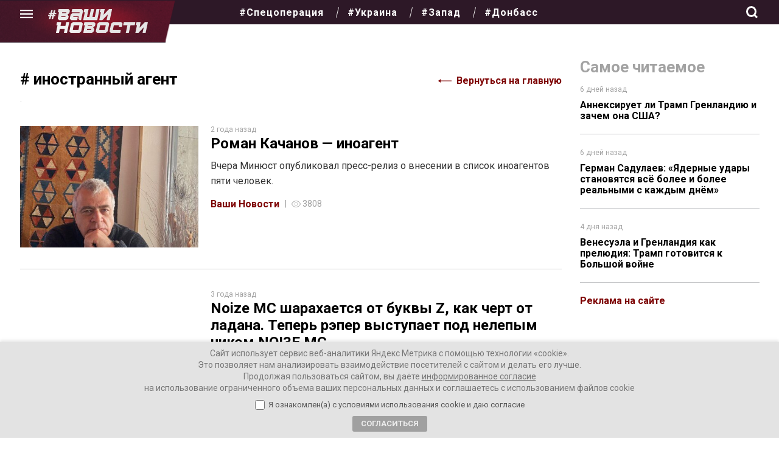

--- FILE ---
content_type: text/html; charset=UTF-8
request_url: https://vnnews.ru/tag/inostrannyy-agent/
body_size: 15995
content:
<!DOCTYPE html>
<html lang="ru-RU" itemscope itemtype="https://schema.org/WebPage">
<head>
<meta charset="UTF-8" />

<meta name="viewport" content="width=device-width, initial-scale=1">
<meta name="pmail-verification" content="6755c7998ebb7fb5b5882e6e0b6643d6">
<meta name="mailru-domain" content="q3JRskiyT1yXhHAi" /> 
<meta name="mailru-verification" content="c7b3a7aa6378fbac" />

	
 

	
<title>Метка: иностранный агент</title>

<!-- The SEO Framework Создано Сибрэ Вайэр -->
<meta name="robots" content="max-snippet:-1,max-image-preview:standard,max-video-preview:-1" />
<link rel="canonical" href="https://vnnews.ru/tag/inostrannyy-agent/" />
<link rel="shortlink" href="https://vnnews.ru/?tag=inostrannyy-agent" />
<meta property="og:type" content="website" />
<meta property="og:locale" content="ru_RU" />
<meta property="og:site_name" content="Ваши новости &#8212; интернет-газета" />
<meta property="og:title" content="Метка: иностранный агент" />
<meta property="og:url" content="https://vnnews.ru/tag/inostrannyy-agent/" />
<meta property="og:image" content="https://vnnews.ru/wp-content/uploads/2022/02/cropped-o.jpg" />
<meta property="og:image:width" content="512" />
<meta property="og:image:height" content="512" />
<meta name="twitter:card" content="summary_large_image" />
<meta name="twitter:title" content="Метка: иностранный агент" />
<meta name="twitter:image" content="https://vnnews.ru/wp-content/uploads/2022/02/cropped-o.jpg" />
<script type="application/ld+json">{"@context":"https://schema.org","@graph":[{"@type":"WebSite","@id":"https://vnnews.ru/#/schema/WebSite","url":"https://vnnews.ru/","name":"Ваши новости — интернет-газета","description":"Самые актуальные новости, аналитика, авторские колонки","inLanguage":"ru-RU","potentialAction":{"@type":"SearchAction","target":{"@type":"EntryPoint","urlTemplate":"https://vnnews.ru/search/{search_term_string}/"},"query-input":"required name=search_term_string"},"publisher":{"@type":"Organization","@id":"https://vnnews.ru/#/schema/Organization","name":"Ваши новости — интернет-газета","url":"https://vnnews.ru/","logo":{"@type":"ImageObject","url":"https://vnnews.ru/wp-content/uploads/2022/02/cropped-o.jpg","contentUrl":"https://vnnews.ru/wp-content/uploads/2022/02/cropped-o.jpg","width":512,"height":512}}},{"@type":"CollectionPage","@id":"https://vnnews.ru/tag/inostrannyy-agent/","url":"https://vnnews.ru/tag/inostrannyy-agent/","name":"Метка: иностранный агент","inLanguage":"ru-RU","isPartOf":{"@id":"https://vnnews.ru/#/schema/WebSite"},"breadcrumb":{"@type":"BreadcrumbList","@id":"https://vnnews.ru/#/schema/BreadcrumbList","itemListElement":[{"@type":"ListItem","position":1,"item":"https://vnnews.ru/","name":"Ваши новости — интернет-газета"},{"@type":"ListItem","position":2,"name":"Метка: иностранный агент"}]}}]}</script>
<!-- / The SEO Framework Создано Сибрэ Вайэр | 3.15ms meta | 0.10ms boot -->

<link rel="alternate" type="application/rss+xml" title="Ваши новости - интернет-газета &raquo; Лента" href="https://vnnews.ru/feed/" />
<link rel="alternate" type="application/rss+xml" title="Ваши новости - интернет-газета &raquo; Лента комментариев" href="https://vnnews.ru/comments/feed/" />
<link rel="alternate" type="application/rss+xml" title="Ваши новости - интернет-газета &raquo; Лента метки иностранный агент" href="https://vnnews.ru/tag/inostrannyy-agent/feed/" />
<style id='wp-img-auto-sizes-contain-inline-css' type='text/css'>
img:is([sizes=auto i],[sizes^="auto," i]){contain-intrinsic-size:3000px 1500px}
/*# sourceURL=wp-img-auto-sizes-contain-inline-css */
</style>
<style id='wp-emoji-styles-inline-css' type='text/css'>

	img.wp-smiley, img.emoji {
		display: inline !important;
		border: none !important;
		box-shadow: none !important;
		height: 1em !important;
		width: 1em !important;
		margin: 0 0.07em !important;
		vertical-align: -0.1em !important;
		background: none !important;
		padding: 0 !important;
	}
/*# sourceURL=wp-emoji-styles-inline-css */
</style>
<style id='wp-block-library-inline-css' type='text/css'>
:root{--wp-block-synced-color:#7a00df;--wp-block-synced-color--rgb:122,0,223;--wp-bound-block-color:var(--wp-block-synced-color);--wp-editor-canvas-background:#ddd;--wp-admin-theme-color:#007cba;--wp-admin-theme-color--rgb:0,124,186;--wp-admin-theme-color-darker-10:#006ba1;--wp-admin-theme-color-darker-10--rgb:0,107,160.5;--wp-admin-theme-color-darker-20:#005a87;--wp-admin-theme-color-darker-20--rgb:0,90,135;--wp-admin-border-width-focus:2px}@media (min-resolution:192dpi){:root{--wp-admin-border-width-focus:1.5px}}.wp-element-button{cursor:pointer}:root .has-very-light-gray-background-color{background-color:#eee}:root .has-very-dark-gray-background-color{background-color:#313131}:root .has-very-light-gray-color{color:#eee}:root .has-very-dark-gray-color{color:#313131}:root .has-vivid-green-cyan-to-vivid-cyan-blue-gradient-background{background:linear-gradient(135deg,#00d084,#0693e3)}:root .has-purple-crush-gradient-background{background:linear-gradient(135deg,#34e2e4,#4721fb 50%,#ab1dfe)}:root .has-hazy-dawn-gradient-background{background:linear-gradient(135deg,#faaca8,#dad0ec)}:root .has-subdued-olive-gradient-background{background:linear-gradient(135deg,#fafae1,#67a671)}:root .has-atomic-cream-gradient-background{background:linear-gradient(135deg,#fdd79a,#004a59)}:root .has-nightshade-gradient-background{background:linear-gradient(135deg,#330968,#31cdcf)}:root .has-midnight-gradient-background{background:linear-gradient(135deg,#020381,#2874fc)}:root{--wp--preset--font-size--normal:16px;--wp--preset--font-size--huge:42px}.has-regular-font-size{font-size:1em}.has-larger-font-size{font-size:2.625em}.has-normal-font-size{font-size:var(--wp--preset--font-size--normal)}.has-huge-font-size{font-size:var(--wp--preset--font-size--huge)}.has-text-align-center{text-align:center}.has-text-align-left{text-align:left}.has-text-align-right{text-align:right}.has-fit-text{white-space:nowrap!important}#end-resizable-editor-section{display:none}.aligncenter{clear:both}.items-justified-left{justify-content:flex-start}.items-justified-center{justify-content:center}.items-justified-right{justify-content:flex-end}.items-justified-space-between{justify-content:space-between}.screen-reader-text{border:0;clip-path:inset(50%);height:1px;margin:-1px;overflow:hidden;padding:0;position:absolute;width:1px;word-wrap:normal!important}.screen-reader-text:focus{background-color:#ddd;clip-path:none;color:#444;display:block;font-size:1em;height:auto;left:5px;line-height:normal;padding:15px 23px 14px;text-decoration:none;top:5px;width:auto;z-index:100000}html :where(.has-border-color){border-style:solid}html :where([style*=border-top-color]){border-top-style:solid}html :where([style*=border-right-color]){border-right-style:solid}html :where([style*=border-bottom-color]){border-bottom-style:solid}html :where([style*=border-left-color]){border-left-style:solid}html :where([style*=border-width]){border-style:solid}html :where([style*=border-top-width]){border-top-style:solid}html :where([style*=border-right-width]){border-right-style:solid}html :where([style*=border-bottom-width]){border-bottom-style:solid}html :where([style*=border-left-width]){border-left-style:solid}html :where(img[class*=wp-image-]){height:auto;max-width:100%}:where(figure){margin:0 0 1em}html :where(.is-position-sticky){--wp-admin--admin-bar--position-offset:var(--wp-admin--admin-bar--height,0px)}@media screen and (max-width:600px){html :where(.is-position-sticky){--wp-admin--admin-bar--position-offset:0px}}

/*# sourceURL=wp-block-library-inline-css */
</style><style id='global-styles-inline-css' type='text/css'>
:root{--wp--preset--aspect-ratio--square: 1;--wp--preset--aspect-ratio--4-3: 4/3;--wp--preset--aspect-ratio--3-4: 3/4;--wp--preset--aspect-ratio--3-2: 3/2;--wp--preset--aspect-ratio--2-3: 2/3;--wp--preset--aspect-ratio--16-9: 16/9;--wp--preset--aspect-ratio--9-16: 9/16;--wp--preset--color--black: #000000;--wp--preset--color--cyan-bluish-gray: #abb8c3;--wp--preset--color--white: #ffffff;--wp--preset--color--pale-pink: #f78da7;--wp--preset--color--vivid-red: #cf2e2e;--wp--preset--color--luminous-vivid-orange: #ff6900;--wp--preset--color--luminous-vivid-amber: #fcb900;--wp--preset--color--light-green-cyan: #7bdcb5;--wp--preset--color--vivid-green-cyan: #00d084;--wp--preset--color--pale-cyan-blue: #8ed1fc;--wp--preset--color--vivid-cyan-blue: #0693e3;--wp--preset--color--vivid-purple: #9b51e0;--wp--preset--gradient--vivid-cyan-blue-to-vivid-purple: linear-gradient(135deg,rgb(6,147,227) 0%,rgb(155,81,224) 100%);--wp--preset--gradient--light-green-cyan-to-vivid-green-cyan: linear-gradient(135deg,rgb(122,220,180) 0%,rgb(0,208,130) 100%);--wp--preset--gradient--luminous-vivid-amber-to-luminous-vivid-orange: linear-gradient(135deg,rgb(252,185,0) 0%,rgb(255,105,0) 100%);--wp--preset--gradient--luminous-vivid-orange-to-vivid-red: linear-gradient(135deg,rgb(255,105,0) 0%,rgb(207,46,46) 100%);--wp--preset--gradient--very-light-gray-to-cyan-bluish-gray: linear-gradient(135deg,rgb(238,238,238) 0%,rgb(169,184,195) 100%);--wp--preset--gradient--cool-to-warm-spectrum: linear-gradient(135deg,rgb(74,234,220) 0%,rgb(151,120,209) 20%,rgb(207,42,186) 40%,rgb(238,44,130) 60%,rgb(251,105,98) 80%,rgb(254,248,76) 100%);--wp--preset--gradient--blush-light-purple: linear-gradient(135deg,rgb(255,206,236) 0%,rgb(152,150,240) 100%);--wp--preset--gradient--blush-bordeaux: linear-gradient(135deg,rgb(254,205,165) 0%,rgb(254,45,45) 50%,rgb(107,0,62) 100%);--wp--preset--gradient--luminous-dusk: linear-gradient(135deg,rgb(255,203,112) 0%,rgb(199,81,192) 50%,rgb(65,88,208) 100%);--wp--preset--gradient--pale-ocean: linear-gradient(135deg,rgb(255,245,203) 0%,rgb(182,227,212) 50%,rgb(51,167,181) 100%);--wp--preset--gradient--electric-grass: linear-gradient(135deg,rgb(202,248,128) 0%,rgb(113,206,126) 100%);--wp--preset--gradient--midnight: linear-gradient(135deg,rgb(2,3,129) 0%,rgb(40,116,252) 100%);--wp--preset--font-size--small: 13px;--wp--preset--font-size--medium: 20px;--wp--preset--font-size--large: 36px;--wp--preset--font-size--x-large: 42px;--wp--preset--spacing--20: 0.44rem;--wp--preset--spacing--30: 0.67rem;--wp--preset--spacing--40: 1rem;--wp--preset--spacing--50: 1.5rem;--wp--preset--spacing--60: 2.25rem;--wp--preset--spacing--70: 3.38rem;--wp--preset--spacing--80: 5.06rem;--wp--preset--shadow--natural: 6px 6px 9px rgba(0, 0, 0, 0.2);--wp--preset--shadow--deep: 12px 12px 50px rgba(0, 0, 0, 0.4);--wp--preset--shadow--sharp: 6px 6px 0px rgba(0, 0, 0, 0.2);--wp--preset--shadow--outlined: 6px 6px 0px -3px rgb(255, 255, 255), 6px 6px rgb(0, 0, 0);--wp--preset--shadow--crisp: 6px 6px 0px rgb(0, 0, 0);}:where(.is-layout-flex){gap: 0.5em;}:where(.is-layout-grid){gap: 0.5em;}body .is-layout-flex{display: flex;}.is-layout-flex{flex-wrap: wrap;align-items: center;}.is-layout-flex > :is(*, div){margin: 0;}body .is-layout-grid{display: grid;}.is-layout-grid > :is(*, div){margin: 0;}:where(.wp-block-columns.is-layout-flex){gap: 2em;}:where(.wp-block-columns.is-layout-grid){gap: 2em;}:where(.wp-block-post-template.is-layout-flex){gap: 1.25em;}:where(.wp-block-post-template.is-layout-grid){gap: 1.25em;}.has-black-color{color: var(--wp--preset--color--black) !important;}.has-cyan-bluish-gray-color{color: var(--wp--preset--color--cyan-bluish-gray) !important;}.has-white-color{color: var(--wp--preset--color--white) !important;}.has-pale-pink-color{color: var(--wp--preset--color--pale-pink) !important;}.has-vivid-red-color{color: var(--wp--preset--color--vivid-red) !important;}.has-luminous-vivid-orange-color{color: var(--wp--preset--color--luminous-vivid-orange) !important;}.has-luminous-vivid-amber-color{color: var(--wp--preset--color--luminous-vivid-amber) !important;}.has-light-green-cyan-color{color: var(--wp--preset--color--light-green-cyan) !important;}.has-vivid-green-cyan-color{color: var(--wp--preset--color--vivid-green-cyan) !important;}.has-pale-cyan-blue-color{color: var(--wp--preset--color--pale-cyan-blue) !important;}.has-vivid-cyan-blue-color{color: var(--wp--preset--color--vivid-cyan-blue) !important;}.has-vivid-purple-color{color: var(--wp--preset--color--vivid-purple) !important;}.has-black-background-color{background-color: var(--wp--preset--color--black) !important;}.has-cyan-bluish-gray-background-color{background-color: var(--wp--preset--color--cyan-bluish-gray) !important;}.has-white-background-color{background-color: var(--wp--preset--color--white) !important;}.has-pale-pink-background-color{background-color: var(--wp--preset--color--pale-pink) !important;}.has-vivid-red-background-color{background-color: var(--wp--preset--color--vivid-red) !important;}.has-luminous-vivid-orange-background-color{background-color: var(--wp--preset--color--luminous-vivid-orange) !important;}.has-luminous-vivid-amber-background-color{background-color: var(--wp--preset--color--luminous-vivid-amber) !important;}.has-light-green-cyan-background-color{background-color: var(--wp--preset--color--light-green-cyan) !important;}.has-vivid-green-cyan-background-color{background-color: var(--wp--preset--color--vivid-green-cyan) !important;}.has-pale-cyan-blue-background-color{background-color: var(--wp--preset--color--pale-cyan-blue) !important;}.has-vivid-cyan-blue-background-color{background-color: var(--wp--preset--color--vivid-cyan-blue) !important;}.has-vivid-purple-background-color{background-color: var(--wp--preset--color--vivid-purple) !important;}.has-black-border-color{border-color: var(--wp--preset--color--black) !important;}.has-cyan-bluish-gray-border-color{border-color: var(--wp--preset--color--cyan-bluish-gray) !important;}.has-white-border-color{border-color: var(--wp--preset--color--white) !important;}.has-pale-pink-border-color{border-color: var(--wp--preset--color--pale-pink) !important;}.has-vivid-red-border-color{border-color: var(--wp--preset--color--vivid-red) !important;}.has-luminous-vivid-orange-border-color{border-color: var(--wp--preset--color--luminous-vivid-orange) !important;}.has-luminous-vivid-amber-border-color{border-color: var(--wp--preset--color--luminous-vivid-amber) !important;}.has-light-green-cyan-border-color{border-color: var(--wp--preset--color--light-green-cyan) !important;}.has-vivid-green-cyan-border-color{border-color: var(--wp--preset--color--vivid-green-cyan) !important;}.has-pale-cyan-blue-border-color{border-color: var(--wp--preset--color--pale-cyan-blue) !important;}.has-vivid-cyan-blue-border-color{border-color: var(--wp--preset--color--vivid-cyan-blue) !important;}.has-vivid-purple-border-color{border-color: var(--wp--preset--color--vivid-purple) !important;}.has-vivid-cyan-blue-to-vivid-purple-gradient-background{background: var(--wp--preset--gradient--vivid-cyan-blue-to-vivid-purple) !important;}.has-light-green-cyan-to-vivid-green-cyan-gradient-background{background: var(--wp--preset--gradient--light-green-cyan-to-vivid-green-cyan) !important;}.has-luminous-vivid-amber-to-luminous-vivid-orange-gradient-background{background: var(--wp--preset--gradient--luminous-vivid-amber-to-luminous-vivid-orange) !important;}.has-luminous-vivid-orange-to-vivid-red-gradient-background{background: var(--wp--preset--gradient--luminous-vivid-orange-to-vivid-red) !important;}.has-very-light-gray-to-cyan-bluish-gray-gradient-background{background: var(--wp--preset--gradient--very-light-gray-to-cyan-bluish-gray) !important;}.has-cool-to-warm-spectrum-gradient-background{background: var(--wp--preset--gradient--cool-to-warm-spectrum) !important;}.has-blush-light-purple-gradient-background{background: var(--wp--preset--gradient--blush-light-purple) !important;}.has-blush-bordeaux-gradient-background{background: var(--wp--preset--gradient--blush-bordeaux) !important;}.has-luminous-dusk-gradient-background{background: var(--wp--preset--gradient--luminous-dusk) !important;}.has-pale-ocean-gradient-background{background: var(--wp--preset--gradient--pale-ocean) !important;}.has-electric-grass-gradient-background{background: var(--wp--preset--gradient--electric-grass) !important;}.has-midnight-gradient-background{background: var(--wp--preset--gradient--midnight) !important;}.has-small-font-size{font-size: var(--wp--preset--font-size--small) !important;}.has-medium-font-size{font-size: var(--wp--preset--font-size--medium) !important;}.has-large-font-size{font-size: var(--wp--preset--font-size--large) !important;}.has-x-large-font-size{font-size: var(--wp--preset--font-size--x-large) !important;}
/*# sourceURL=global-styles-inline-css */
</style>

<style id='classic-theme-styles-inline-css' type='text/css'>
/*! This file is auto-generated */
.wp-block-button__link{color:#fff;background-color:#32373c;border-radius:9999px;box-shadow:none;text-decoration:none;padding:calc(.667em + 2px) calc(1.333em + 2px);font-size:1.125em}.wp-block-file__button{background:#32373c;color:#fff;text-decoration:none}
/*# sourceURL=/wp-includes/css/classic-themes.min.css */
</style>
<link rel='stylesheet' id='ppress-frontend-css' href='https://vnnews.ru/wp-content/plugins/wp-user-avatar/assets/css/frontend.min.css?ver=4.16.8' type='text/css' media='all' />
<link rel='stylesheet' id='ppress-flatpickr-css' href='https://vnnews.ru/wp-content/plugins/wp-user-avatar/assets/flatpickr/flatpickr.min.css?ver=4.16.8' type='text/css' media='all' />
<link rel='stylesheet' id='ppress-select2-css' href='https://vnnews.ru/wp-content/plugins/wp-user-avatar/assets/select2/select2.min.css?ver=6.9' type='text/css' media='all' />
<link rel='stylesheet' id='gazeta-style-css' href='https://vnnews.ru/wp-content/themes/gazeta/style.css?ver=1768952106' type='text/css' media='all' />
<link rel='stylesheet' id='swiper-css' href='https://vnnews.ru/wp-content/themes/gazeta/css/swiper-bundle.min.css?ver=6.9' type='text/css' media='all' />
<link rel='stylesheet' id='ari-fancybox-css' href='https://vnnews.ru/wp-content/plugins/ari-fancy-lightbox/assets/fancybox/jquery.fancybox.min.css?ver=1.4.1' type='text/css' media='all' />
<style id='ari-fancybox-inline-css' type='text/css'>
BODY .fancybox-container{z-index:200000}BODY .fancybox-is-open .fancybox-bg{opacity:0.87}BODY .fancybox-bg {background-color:#0f0f11}BODY .fancybox-thumbs {background-color:#ffffff}
/*# sourceURL=ari-fancybox-inline-css */
</style>
<script type="text/javascript" src="https://vnnews.ru/wp-includes/js/jquery/jquery.min.js?ver=3.7.1" id="jquery-core-js"></script>
<script type="text/javascript" src="https://vnnews.ru/wp-includes/js/jquery/jquery-migrate.min.js?ver=3.4.1" id="jquery-migrate-js"></script>
<script type="text/javascript" src="https://vnnews.ru/wp-content/plugins/wp-user-avatar/assets/flatpickr/flatpickr.min.js?ver=4.16.8" id="ppress-flatpickr-js"></script>
<script type="text/javascript" src="https://vnnews.ru/wp-content/plugins/wp-user-avatar/assets/select2/select2.min.js?ver=4.16.8" id="ppress-select2-js"></script>
<script type="text/javascript" src="https://vnnews.ru/wp-content/themes/gazeta/js/videos.js?ver=6.9" id="gazeta-videos-js"></script>
<script type="text/javascript" src="https://vnnews.ru/wp-content/themes/gazeta/js/theia-sticky-sidebar.js?ver=6.9" id="sticky-js"></script>
<script type="text/javascript" src="https://vnnews.ru/wp-content/themes/gazeta/js/jquery.clever-infinite-scroll.js?ver=6.9" id="infinite-js"></script>
<script type="text/javascript" src="https://vnnews.ru/wp-content/themes/gazeta/js/swiper-bundle.min.js?ver=6.9" id="swiper-js"></script>
<script type="text/javascript" src="https://vnnews.ru/wp-content/themes/gazeta/js/main.js?version=1.0.11&amp;ver=6.9" id="main-js"></script>
<script type="text/javascript" id="ari-fancybox-js-extra">
/* <![CDATA[ */
var ARI_FANCYBOX = {"lightbox":{"touch":{"vertical":true,"momentum":true},"buttons":["slideShow","fullScreen","thumbs","close"],"lang":"custom","i18n":{"custom":{"PREV":"\u041d\u0430\u0437\u0430\u0434","NEXT":"\u0414\u0430\u043b\u0435\u0435","PLAY_START":"\u041d\u0430\u0447\u0430\u0442\u044c \u0441\u043b\u0430\u0439\u0434-\u0448\u043e\u0443 (P)","PLAY_STOP":"\u041e\u0441\u0442\u0430\u043d\u043e\u0432\u0438\u0442\u044c \u0441\u043b\u0430\u0439\u0434-\u0448\u043e\u0443 (P)","FULL_SCREEN":"\u041f\u043e\u043b\u043d\u043e\u044d\u043a\u0440\u0430\u043d\u043d\u044b\u0439 \u0440\u0435\u0436\u0438\u043c (F)","THUMBS":"\u041c\u0438\u043d\u0438\u0430\u0442\u044e\u0440\u044b (G)","CLOSE":"\u0417\u0430\u043a\u0440\u044b\u0442\u044c (Esc)","ERROR":"\u041d\u0435\u0432\u043e\u0437\u043c\u043e\u0436\u043d\u043e \u0437\u0430\u0433\u0440\u0443\u0437\u0438\u0442\u044c \u0437\u0430\u043f\u0440\u043e\u0448\u0435\u043d\u043d\u043e\u0435 \u0441\u043e\u0434\u0435\u0440\u0436\u0438\u043c\u043e\u0435. \u003Cbr/\u003E \u041f\u043e\u0432\u0442\u043e\u0440\u0438\u0442\u0435 \u043f\u043e\u043f\u044b\u0442\u043a\u0443 \u043f\u043e\u0437\u0436\u0435."}}},"convert":{},"sanitize":null,"viewers":{"pdfjs":{"url":"https://vnnews.ru/wp-content/plugins/ari-fancy-lightbox/assets/pdfjs/web/viewer.html"}}};
//# sourceURL=ari-fancybox-js-extra
/* ]]> */
</script>
<script type="text/javascript" src="https://vnnews.ru/wp-content/plugins/ari-fancy-lightbox/assets/fancybox/jquery.fancybox.min.js?ver=1.4.1" id="ari-fancybox-js"></script>
<link rel="https://api.w.org/" href="https://vnnews.ru/wp-json/" /><link rel="alternate" title="JSON" type="application/json" href="https://vnnews.ru/wp-json/wp/v2/tags/2100" /><style type="text/css">.recentcomments a{display:inline !important;padding:0 !important;margin:0 !important;}</style><link rel="icon" href="https://vnnews.ru/wp-content/uploads/2022/02/cropped-o-32x32.jpg" sizes="32x32" />
<link rel="icon" href="https://vnnews.ru/wp-content/uploads/2022/02/cropped-o-192x192.jpg" sizes="192x192" />
<link rel="apple-touch-icon" href="https://vnnews.ru/wp-content/uploads/2022/02/cropped-o-180x180.jpg" />
<meta name="msapplication-TileImage" content="https://vnnews.ru/wp-content/uploads/2022/02/cropped-o-270x270.jpg" />
		<style type="text/css" id="wp-custom-css">
			.perfecty-push-settings-container #perfecty-push-settings-open svg {
    background-color: #BE1331;
}

.perfecty-push-dialog-container .perfecty-push-dialog-form #perfecty-push-dialog-subscribe {
    background-color: #be1331;
    color: #ffffff;
}

.perfecty-push-dialog-container .perfecty-push-dialog-form #perfecty-push-dialog-cancel {
    background-color: #ffffff;
    color: #be1331;
}

input[type=submit].dem-button, a.dem-button, .dem-button {
    background: #7D0000!important;
}

.dem-fill {
    background-color: #f5f5f5!important;
}		</style>
		


  

</head>
<body class="archive tag tag-inostrannyy-agent tag-2100 wp-theme-gazeta">

 

<a href="#content" class="skip-link screen-reader-text">Skip to the content</a><header class="header"> 


<div class="header__placeholder">
      <div class="header_fixed"> 
      <div class="container">
        <div class="header__wrapper"> 
          <div class="header__menu"> 
            <button class="header__menu-button" id="menu-button"></button>
          </div>

 



 
          
          <div class="logo_scroll mobile-hidden">
             <a href="https://vnnews.ru"> 
             <img src="https://vnnews.ru/wp-content/themes/gazeta/assets/img/logo.svg">
                        </a>
           </div> 
            <style>
.header { 
    margin-bottom: 55px;
}
            </style>



           




 		
           <div class="mobil_logo">
             <a href="https://vnnews.ru"> 
             <img src="https://vnnews.ru/wp-content/themes/gazeta/assets/img/logo.svg">
                        </a>
           </div> 
          

          <nav class="header__menu-wrapper mobile-hidden">
          <ul id="menu-tegi" class="menu__list menu__list_tags"><li id="menu-item-35803" class="menu-item menu-item-type-taxonomy menu-item-object-post_tag menu-item-35803 menu__item"><a href="https://vnnews.ru/tag/svo/" itemprop="url" class="menu__link">#Спецоперация</a></li>
<li id="menu-item-26001" class="menu-item menu-item-type-taxonomy menu-item-object-post_tag menu-item-26001 menu__item"><a href="https://vnnews.ru/tag/ukraina/" itemprop="url" class="menu__link">#Украина</a></li>
<li id="menu-item-26002" class="menu-item menu-item-type-taxonomy menu-item-object-post_tag menu-item-26002 menu__item"><a href="https://vnnews.ru/tag/zapad/" itemprop="url" class="menu__link">#Запад</a></li>
<li id="menu-item-26003" class="menu-item menu-item-type-taxonomy menu-item-object-post_tag menu-item-26003 menu__item"><a href="https://vnnews.ru/tag/donbass/" itemprop="url" class="menu__link">#Донбасс</a></li>
</ul>          </nav>

          
          <nav class="menu__container" id="top-menu">

              <ul id="menu-tegi-1" class="menu__list menu__list_tags desktop-hidden"><li class="menu-item menu-item-type-taxonomy menu-item-object-post_tag menu-item-35803 menu__item"><a href="https://vnnews.ru/tag/svo/" itemprop="url" class="menu__link">#Спецоперация</a></li>
<li class="menu-item menu-item-type-taxonomy menu-item-object-post_tag menu-item-26001 menu__item"><a href="https://vnnews.ru/tag/ukraina/" itemprop="url" class="menu__link">#Украина</a></li>
<li class="menu-item menu-item-type-taxonomy menu-item-object-post_tag menu-item-26002 menu__item"><a href="https://vnnews.ru/tag/zapad/" itemprop="url" class="menu__link">#Запад</a></li>
<li class="menu-item menu-item-type-taxonomy menu-item-object-post_tag menu-item-26003 menu__item"><a href="https://vnnews.ru/tag/donbass/" itemprop="url" class="menu__link">#Донбасс</a></li>
</ul>              <ul id="menu-kategorii" class="menu__list"><li id="menu-item-101" class="menu-item menu-item-type-taxonomy menu-item-object-category menu-item-101 menu__item"><a href="https://vnnews.ru/category/intervyu/" itemprop="url" class="menu__link">Интервью</a></li>
<li id="menu-item-103" class="menu-item menu-item-type-taxonomy menu-item-object-category menu-item-103 menu__item"><a href="https://vnnews.ru/category/recenzii/" itemprop="url" class="menu__link">Рецензии</a></li>
<li id="menu-item-104" class="menu-item menu-item-type-taxonomy menu-item-object-category menu-item-104 menu__item"><a href="https://vnnews.ru/category/sobytiya/" itemprop="url" class="menu__link">С места событий</a></li>
<li id="menu-item-76903" class="menu-item menu-item-type-taxonomy menu-item-object-category menu-item-76903 menu__item"><a href="https://vnnews.ru/category/columnists/" itemprop="url" class="menu__link">Наши колонки</a></li>
</ul>
              <ul id="menu-kategorii-2" class="menu__list"><li id="menu-item-2209" class="menu-item menu-item-type-taxonomy menu-item-object-category menu-item-2209 menu__item"><a href="https://vnnews.ru/category/aktualnoe/" itemprop="url" class="menu__link">Актуальное</a></li>
<li id="menu-item-237" class="menu-item menu-item-type-taxonomy menu-item-object-category menu-item-237 menu__item"><a href="https://vnnews.ru/category/analitika/" itemprop="url" class="menu__link">Аналитика</a></li>
<li id="menu-item-76904" class="menu-item menu-item-type-taxonomy menu-item-object-category menu-item-76904 menu__item"><a href="https://vnnews.ru/category/trolling/" itemprop="url" class="menu__link">Произошёл троллинг</a></li>
<li id="menu-item-76905" class="menu-item menu-item-type-taxonomy menu-item-object-category menu-item-76905 menu__item"><a href="https://vnnews.ru/category/sovramshi/" itemprop="url" class="menu__link">Соврамши</a></li>
</ul>              <ul id="menu-kategorii-3" class="menu__list"><li id="menu-item-1095" class="menu-item menu-item-type-taxonomy menu-item-object-category menu-item-1095 menu__item"><a href="https://vnnews.ru/category/novaya-evraziya/" itemprop="url" class="menu__link">Новая Евразия</a></li>
<li id="menu-item-2210" class="menu-item menu-item-type-taxonomy menu-item-object-category menu-item-2210 menu__item"><a href="https://vnnews.ru/category/kultura/" itemprop="url" class="menu__link">Культура</a></li>
<li id="menu-item-28069" class="menu-item menu-item-type-taxonomy menu-item-object-category menu-item-28069 menu__item"><a href="https://vnnews.ru/category/aktualnye-novosti/" itemprop="url" class="menu__link">Новости</a></li>
<li id="menu-item-2205" class="menu-item menu-item-type-post_type menu-item-object-page menu-item-2205 menu__item"><a href="https://vnnews.ru/kolumnisty/" itemprop="url" class="menu__link">Колумнисты</a></li>
</ul>            <div class="menu__info">
              
             
              <nav class="menu__social">
                  <ul class="menu__social-list">
                    <li class="menu__social-item">
                      <a href="https://vk.com/vnnews" class="menu__social-link">
                      <svg xmlns="http://www.w3.org/2000/svg" width="37.823" height="37.823" viewBox="0 0 37.823 37.823"><path d="M18.911,37.823A18.912,18.912,0,0,1,5.539,5.539,18.912,18.912,0,0,1,32.284,32.284,18.788,18.788,0,0,1,18.911,37.823Zm1.823-15.258c.286,0,.809.138,2.045,1.328.415.415.729.764.981,1.044.6.668.876.974,1.424.974h2.052a.79.79,0,0,0,.66-.244.69.69,0,0,0,.052-.627c-.315-.981-2.077-2.782-2.829-3.552-.177-.182-.295-.3-.318-.334-.3-.39-.219-.561,0-.912.024-.03,2.509-3.53,2.766-4.725a.613.613,0,0,0-.037-.552.7.7,0,0,0-.583-.2H24.9a.882.882,0,0,0-.892.582,17.33,17.33,0,0,1-2.523,4.2c-.489.489-.7.631-.958.631-.132,0-.328-.157-.328-.589V15.517c0-.544-.162-.756-.578-.756H16.389a.5.5,0,0,0-.522.47.793.793,0,0,0,.245.493,2.31,2.31,0,0,1,.57,1.511v3.025c0,.666-.123.784-.38.784-.681,0-2.381-2.531-3.394-5.485-.192-.541-.38-.8-.927-.8H9.929c-.624,0-.7.311-.7.582,0,.606.769,3.345,3.244,6.812a7.978,7.978,0,0,0,6.262,3.756c1.362,0,1.467-.331,1.467-.8,0-.351,0-.65,0-.914-.009-.971-.012-1.373.146-1.533A.536.536,0,0,1,20.735,22.565Z" fill="#fff"/></svg>
                      </a>
                    </li>
                  <!--  <li class="menu__social-item">
                      <a href="https://www.facebook.com/i.vnnews.ru" class="menu__social-link">
                      <svg xmlns="http://www.w3.org/2000/svg" width="37.823" height="37.823" viewBox="0 0 37.823 37.823"><path d="M38.385,19.589a18.912,18.912,0,1,0-21.866,18.8v-13.3h-4.8v-5.5h4.8V15.4c0-4.768,2.821-7.4,7.143-7.4a28.934,28.934,0,0,1,4.234.371v4.68H25.51a2.742,2.742,0,0,0-3.082,2.971v3.571h5.245l-.839,5.5H22.429v13.3A19,19,0,0,0,38.385,19.589Z" transform="translate(-0.563 -0.563)" fill="#fff"/></svg>
                      </a>
                    </li>
                    <li class="menu__social-item">
                      <a href="https://twitter.com/vnnewsru" class="menu__social-link">
                      <svg xmlns="http://www.w3.org/2000/svg" width="37.823" height="37.823" viewBox="0 0 37.823 37.823"><path d="M18.911,37.823A18.911,18.911,0,0,1,5.539,5.539,18.911,18.911,0,0,1,32.284,32.284,18.788,18.788,0,0,1,18.911,37.823Zm-9.455-11.3h0a12.294,12.294,0,0,0,18.919-10.35c0-.184,0-.374-.013-.562a9.219,9.219,0,0,0,2.166-2.233,8.619,8.619,0,0,1-2.487.669,4.3,4.3,0,0,0,1.9-2.38A8.55,8.55,0,0,1,27.2,12.711a4.323,4.323,0,0,0-7.474,2.955,4.845,4.845,0,0,0,.107.99,12.3,12.3,0,0,1-8.905-4.52,4.27,4.27,0,0,0-.588,2.179,4.318,4.318,0,0,0,1.925,3.6,4.365,4.365,0,0,1-1.951-.549v.054a4.338,4.338,0,0,0,3.463,4.239,4.6,4.6,0,0,1-1.137.146,5.412,5.412,0,0,1-.815-.066,4.328,4.328,0,0,0,4.038,2.995A8.609,8.609,0,0,1,10.5,26.576,8.892,8.892,0,0,1,9.456,26.523Z" fill="#fff"/></svg>
                      </a>
                    </li> -->
                    <li class="menu__social-item">
                      <a href="https://www.youtube.com/channel/UCZ_w8UzwFVoWIX1qgHLaCaw" class="menu__social-link">
                      <svg xmlns="http://www.w3.org/2000/svg" width="40.001" height="40" viewBox="0 0 40.001 40"><g transform="translate(-1259 -3435)"><path d="M-2111,40a19.871,19.871,0,0,1-14.143-5.858A19.869,19.869,0,0,1-2131,20a19.869,19.869,0,0,1,5.858-14.142A19.871,19.871,0,0,1-2111,0a19.869,19.869,0,0,1,14.142,5.858A19.869,19.869,0,0,1-2091,20a19.869,19.869,0,0,1-5.858,14.142A19.869,19.869,0,0,1-2111,40Zm0-28.5c-.076,0-7.587.006-9.456.506a3.066,3.066,0,0,0-2.134,2.2,32.094,32.094,0,0,0-.506,5.817,32.077,32.077,0,0,0,.506,5.861,3.074,3.074,0,0,0,2.134,2.111c1.869.5,9.381.506,9.456.506s7.587-.006,9.456-.506a3.063,3.063,0,0,0,2.133-2.2,31.928,31.928,0,0,0,.506-5.773,31.918,31.918,0,0,0-.506-5.861,3.063,3.063,0,0,0-2.133-2.2C-2103.412,11.505-2110.924,11.5-2111,11.5Z" transform="translate(3390 3435)" fill="#fff"/><path d="M4,0,8,6H0Z" transform="translate(1283 3451) rotate(90)" fill="#fff"/></g></svg>
                      </a>
                    </li>
                    <li class="menu__social-item">
                      <a href="https://t.me/YourNewsTalk" class="menu__social-link">
                      <svg xmlns="http://www.w3.org/2000/svg" width="37.823" height="37.823" viewBox="0 0 37.823 37.823"><path d="M18.911.563A18.911,18.911,0,1,0,37.823,19.474,18.908,18.908,0,0,0,18.911.563ZM28.2,13.518,25.1,28.144c-.229,1.037-.846,1.289-1.708.8L18.66,25.46l-2.28,2.2a1.193,1.193,0,0,1-.953.465l.336-4.812,8.762-7.915c.381-.336-.084-.526-.587-.191L13.108,22.021,8.442,20.564c-1.014-.32-1.037-1.014.214-1.5l18.233-7.031c.846-.305,1.586.206,1.312,1.487Z" transform="translate(0 -0.563)" fill="#fff"/></svg>
                      </a>
                    </li>
					  
					  <li class="menu__social-item">
						   <a href="https://dzen.ru/vnnews" class="menu__social-link">
					 <svg id="Layer_1" data-name="Layer 1" xmlns="http://www.w3.org/2000/svg" viewBox="0 0 28 28"><defs><style>.cls-1{fill:#fff;}.cls-2{fill:#960f27;}.cls-3{fill:none;}</style></defs><g id="Styles-and-Components"><g id="Instagram"><circle id="Oval" class="cls-1" cx="14" cy="14" r="14"/></g></g><path class="cls-2" d="M15.62,15.62C14.3,17,14.2,18.67,14.09,22.38c3.46,0,5.85,0,7.08-1.21s1.21-3.73,1.21-7.08c-3.71.12-5.4.21-6.76,1.53"/><path class="cls-2" d="M5.62,14.09c0,3.35,0,5.85,1.21,7.08s3.62,1.21,7.08,1.21c-.12-3.71-.21-5.4-1.53-6.76S9.33,14.2,5.62,14.09"/><path class="cls-2" d="M13.91,5.62c-3.46,0-5.85,0-7.08,1.21s-1.21,3.73-1.21,7.08c3.71-.12,5.4-.21,6.76-1.53s1.42-3.05,1.53-6.76"/><path class="cls-2" d="M15.62,12.38C14.3,11,14.2,9.33,14.09,5.62c3.46,0,5.85,0,7.08,1.21s1.21,3.73,1.21,7.08c-3.71-.12-5.4-.21-6.76-1.53"/><path class="cls-3" d="M22.38,14.09v-.18c-3.71-.12-5.4-.21-6.76-1.53S14.2,9.33,14.09,5.62h-.18c-.12,3.71-.21,5.4-1.53,6.76S9.33,13.8,5.62,13.91v.18c3.71.12,5.4.21,6.76,1.53s1.42,3.05,1.53,6.76h.18c.12-3.71.21-5.4,1.53-6.76s3.05-1.42,6.76-1.53"/></svg>
							   </a>
                     </li>
                    
                    
                  </ul>
                </nav>              <p class="menu__text mobile-hidden">Материалы предоставлены редакцией <br> Интернет-газеты «Ваши новости»</p>
              <p class="menu__text mobile-hidden">Нашли ошибку? Выделите ее и нажмите Ctrl+Enter</p>
				<div class="menu__text-block"> <a href="https://vnnews.ru/reklama-na-sayte">Реклама на сайте</a><br>
 <a href="https://vnnews.ru/kontakty">Контакты</a>   <span class="header__rating mobile-hidden">16+</span></div>
            </div>
          </nav>


          
          

          <!-- <nav class="menu" id="top-menu" itemscope itemtype="https://schema.org/SiteNavigationElement">
                      </nav> -->
          <div class="header__account">           
            <div class="menu__search-field ">
               <div class="search_menu">
<form role="search" method="get"  action="https://vnnews.ru/">
	<label>
		<input autocomplete="off" type="search" class="search-field" placeholder="" value="" name="s" title="Найти:" />
	</label>
<div class="search"> </div>
</form>
</div>                
            </div>
          </div>

          </div>
        </div>
        </div>
      </div>














 
 
      
   



      
    

        <div class="header__top-blockPost mobile-hidden">
         <div class="container header__box" >

                <div class="header__box-left">

                    <div class="header__logo_min">          
                      <a href="https://vnnews.ru"> 
                        <img src="https://vnnews.ru/wp-content/themes/gazeta/assets/img/logo.svg">
                      </a>
                    </div>                 

              </div>  


              <div class="header__social">
      
                    <div class="header__social-link">
      
                        <nav class="menu__social">
                  <ul class="menu__social-list">
                    <li class="menu__social-item">
                      <a href="https://vk.com/vnnews" class="menu__social-link">
                      <svg xmlns="http://www.w3.org/2000/svg" width="37.823" height="37.823" viewBox="0 0 37.823 37.823"><path d="M18.911,37.823A18.912,18.912,0,0,1,5.539,5.539,18.912,18.912,0,0,1,32.284,32.284,18.788,18.788,0,0,1,18.911,37.823Zm1.823-15.258c.286,0,.809.138,2.045,1.328.415.415.729.764.981,1.044.6.668.876.974,1.424.974h2.052a.79.79,0,0,0,.66-.244.69.69,0,0,0,.052-.627c-.315-.981-2.077-2.782-2.829-3.552-.177-.182-.295-.3-.318-.334-.3-.39-.219-.561,0-.912.024-.03,2.509-3.53,2.766-4.725a.613.613,0,0,0-.037-.552.7.7,0,0,0-.583-.2H24.9a.882.882,0,0,0-.892.582,17.33,17.33,0,0,1-2.523,4.2c-.489.489-.7.631-.958.631-.132,0-.328-.157-.328-.589V15.517c0-.544-.162-.756-.578-.756H16.389a.5.5,0,0,0-.522.47.793.793,0,0,0,.245.493,2.31,2.31,0,0,1,.57,1.511v3.025c0,.666-.123.784-.38.784-.681,0-2.381-2.531-3.394-5.485-.192-.541-.38-.8-.927-.8H9.929c-.624,0-.7.311-.7.582,0,.606.769,3.345,3.244,6.812a7.978,7.978,0,0,0,6.262,3.756c1.362,0,1.467-.331,1.467-.8,0-.351,0-.65,0-.914-.009-.971-.012-1.373.146-1.533A.536.536,0,0,1,20.735,22.565Z" fill="#fff"/></svg>
                      </a>
                    </li>
                  <!--  <li class="menu__social-item">
                      <a href="https://www.facebook.com/i.vnnews.ru" class="menu__social-link">
                      <svg xmlns="http://www.w3.org/2000/svg" width="37.823" height="37.823" viewBox="0 0 37.823 37.823"><path d="M38.385,19.589a18.912,18.912,0,1,0-21.866,18.8v-13.3h-4.8v-5.5h4.8V15.4c0-4.768,2.821-7.4,7.143-7.4a28.934,28.934,0,0,1,4.234.371v4.68H25.51a2.742,2.742,0,0,0-3.082,2.971v3.571h5.245l-.839,5.5H22.429v13.3A19,19,0,0,0,38.385,19.589Z" transform="translate(-0.563 -0.563)" fill="#fff"/></svg>
                      </a>
                    </li>
                    <li class="menu__social-item">
                      <a href="https://twitter.com/vnnewsru" class="menu__social-link">
                      <svg xmlns="http://www.w3.org/2000/svg" width="37.823" height="37.823" viewBox="0 0 37.823 37.823"><path d="M18.911,37.823A18.911,18.911,0,0,1,5.539,5.539,18.911,18.911,0,0,1,32.284,32.284,18.788,18.788,0,0,1,18.911,37.823Zm-9.455-11.3h0a12.294,12.294,0,0,0,18.919-10.35c0-.184,0-.374-.013-.562a9.219,9.219,0,0,0,2.166-2.233,8.619,8.619,0,0,1-2.487.669,4.3,4.3,0,0,0,1.9-2.38A8.55,8.55,0,0,1,27.2,12.711a4.323,4.323,0,0,0-7.474,2.955,4.845,4.845,0,0,0,.107.99,12.3,12.3,0,0,1-8.905-4.52,4.27,4.27,0,0,0-.588,2.179,4.318,4.318,0,0,0,1.925,3.6,4.365,4.365,0,0,1-1.951-.549v.054a4.338,4.338,0,0,0,3.463,4.239,4.6,4.6,0,0,1-1.137.146,5.412,5.412,0,0,1-.815-.066,4.328,4.328,0,0,0,4.038,2.995A8.609,8.609,0,0,1,10.5,26.576,8.892,8.892,0,0,1,9.456,26.523Z" fill="#fff"/></svg>
                      </a>
                    </li> -->
                    <li class="menu__social-item">
                      <a href="https://www.youtube.com/channel/UCZ_w8UzwFVoWIX1qgHLaCaw" class="menu__social-link">
                      <svg xmlns="http://www.w3.org/2000/svg" width="40.001" height="40" viewBox="0 0 40.001 40"><g transform="translate(-1259 -3435)"><path d="M-2111,40a19.871,19.871,0,0,1-14.143-5.858A19.869,19.869,0,0,1-2131,20a19.869,19.869,0,0,1,5.858-14.142A19.871,19.871,0,0,1-2111,0a19.869,19.869,0,0,1,14.142,5.858A19.869,19.869,0,0,1-2091,20a19.869,19.869,0,0,1-5.858,14.142A19.869,19.869,0,0,1-2111,40Zm0-28.5c-.076,0-7.587.006-9.456.506a3.066,3.066,0,0,0-2.134,2.2,32.094,32.094,0,0,0-.506,5.817,32.077,32.077,0,0,0,.506,5.861,3.074,3.074,0,0,0,2.134,2.111c1.869.5,9.381.506,9.456.506s7.587-.006,9.456-.506a3.063,3.063,0,0,0,2.133-2.2,31.928,31.928,0,0,0,.506-5.773,31.918,31.918,0,0,0-.506-5.861,3.063,3.063,0,0,0-2.133-2.2C-2103.412,11.505-2110.924,11.5-2111,11.5Z" transform="translate(3390 3435)" fill="#fff"/><path d="M4,0,8,6H0Z" transform="translate(1283 3451) rotate(90)" fill="#fff"/></g></svg>
                      </a>
                    </li>
                    <li class="menu__social-item">
                      <a href="https://t.me/YourNewsTalk" class="menu__social-link">
                      <svg xmlns="http://www.w3.org/2000/svg" width="37.823" height="37.823" viewBox="0 0 37.823 37.823"><path d="M18.911.563A18.911,18.911,0,1,0,37.823,19.474,18.908,18.908,0,0,0,18.911.563ZM28.2,13.518,25.1,28.144c-.229,1.037-.846,1.289-1.708.8L18.66,25.46l-2.28,2.2a1.193,1.193,0,0,1-.953.465l.336-4.812,8.762-7.915c.381-.336-.084-.526-.587-.191L13.108,22.021,8.442,20.564c-1.014-.32-1.037-1.014.214-1.5l18.233-7.031c.846-.305,1.586.206,1.312,1.487Z" transform="translate(0 -0.563)" fill="#fff"/></svg>
                      </a>
                    </li>
					  
					  <li class="menu__social-item">
						   <a href="https://dzen.ru/vnnews" class="menu__social-link">
					 <svg id="Layer_1" data-name="Layer 1" xmlns="http://www.w3.org/2000/svg" viewBox="0 0 28 28"><defs><style>.cls-1{fill:#fff;}.cls-2{fill:#960f27;}.cls-3{fill:none;}</style></defs><g id="Styles-and-Components"><g id="Instagram"><circle id="Oval" class="cls-1" cx="14" cy="14" r="14"/></g></g><path class="cls-2" d="M15.62,15.62C14.3,17,14.2,18.67,14.09,22.38c3.46,0,5.85,0,7.08-1.21s1.21-3.73,1.21-7.08c-3.71.12-5.4.21-6.76,1.53"/><path class="cls-2" d="M5.62,14.09c0,3.35,0,5.85,1.21,7.08s3.62,1.21,7.08,1.21c-.12-3.71-.21-5.4-1.53-6.76S9.33,14.2,5.62,14.09"/><path class="cls-2" d="M13.91,5.62c-3.46,0-5.85,0-7.08,1.21s-1.21,3.73-1.21,7.08c3.71-.12,5.4-.21,6.76-1.53s1.42-3.05,1.53-6.76"/><path class="cls-2" d="M15.62,12.38C14.3,11,14.2,9.33,14.09,5.62c3.46,0,5.85,0,7.08,1.21s1.21,3.73,1.21,7.08c-3.71-.12-5.4-.21-6.76-1.53"/><path class="cls-3" d="M22.38,14.09v-.18c-3.71-.12-5.4-.21-6.76-1.53S14.2,9.33,14.09,5.62h-.18c-.12,3.71-.21,5.4-1.53,6.76S9.33,13.8,5.62,13.91v.18c3.71.12,5.4.21,6.76,1.53s1.42,3.05,1.53,6.76h.18c.12-3.71.21-5.4,1.53-6.76s3.05-1.42,6.76-1.53"/></svg>
							   </a>
                     </li>
                    
                    
                  </ul>
                </nav>        
                    </div>

              </div>
              
            </div>

        </div>





    
          

    </header><main id="content" role="main">
  <div class="container">
   
  <div class="wrapper main-content">


  <div class="main_cntent">


      <div class="category">
        <div class="category__head">  
              <div class="category__head-left">
              <h1 class="category__heading">#  иностранный агент</h1>
              <div class="category__discription"> .
				  				  </div>
              </div>
              <div class="category__home"><a href="/">Вернуться на главную</a></div>        

        </div>
        
        <section class="grid">
          
<div class="grid__item2 grid__item_">



<article class="article article_">
 


<span class="info-bar__time desktop-hidden_590">  2 года назад </span>
  <a href="https://vnnews.ru/roman-kachanov-inoagent/" ><h3 class="article__title desktop-hidden_590">Роман Качанов — иноагент</h3></a>



<div class="article__img-block">
  <img class="article__img" src="https://vnnews.ru/wp-content/uploads/2024/06/IMG_20240622_133039_301-533x400.jpg" alt="Роман Качанов — иноагент"> 

<a href="https://vnnews.ru/roman-kachanov-inoagent/" ><div class="article__img-link"></div> </a>



  </div>


<div class="article__content"> 


<span class="info-bar__time mobile-hidden_590">2 года назад </span>


<a class="article__link" href="https://vnnews.ru/roman-kachanov-inoagent/"> 
      <h3 class="article__title mobile-hidden_590">Роман Качанов — иноагент</h3>
      
    <p class="article__excerpt">
      
    
      Вчера Минюст опубликовал пресс-релиз о внесении в список иноагентов пяти человек.     
    </p>
 </a>

    
<div class="info-bar scroll_post"> 
	
	

	
	
	
	
	
  <a class="info-bar__author info-bar__author_" href="https://vnnews.ru/author/superpuper/">
    Ваши Новости  </a>
  <div class="info-bar__data"> 
    
    <span class="info-bar__data-item">
      3808    </span>
    <a href="https://vnnews.ru/roman-kachanov-inoagent/#respond">
      
      
	     
		  
		  
		
		  
		  
     
    </a>
  </div>
</div>  </div>

</article>
</div>

<div class="grid__item2 grid__item_">



<article class="article article_">
 


<span class="info-bar__time desktop-hidden_590">  3 года назад </span>
  <a href="https://vnnews.ru/noize-mc-sharakhaetsya-ot-bukvy-z-kak-chert-ot-lada/" ><h3 class="article__title desktop-hidden_590">Noize MC шарахается от буквы Z, как черт от ладана. Теперь рэпер выступает под нелепым ником NOI3E МС</h3></a>



<div class="article__img-block">
  <img class="article__img" src="https://vnnews.ru/wp-content/themes/gazeta/images/no-photo-850x500.png" alt="Noize MC шарахается от буквы Z, как черт от ладана. Теперь рэпер выступает под нелепым ником NOI3E МС">

<a href="https://vnnews.ru/noize-mc-sharakhaetsya-ot-bukvy-z-kak-chert-ot-lada/" ><div class="article__img-link"></div> </a>



  </div>


<div class="article__content"> 


<span class="info-bar__time mobile-hidden_590">3 года назад </span>


<a class="article__link" href="https://vnnews.ru/noize-mc-sharakhaetsya-ot-bukvy-z-kak-chert-ot-lada/"> 
      <h3 class="article__title mobile-hidden_590">Noize MC шарахается от буквы Z, как черт от ладана. Теперь рэпер выступает под нелепым ником NOI3E МС</h3>
      
    <p class="article__excerpt">
      
    
      Оппо#иционный музыкант как может выражает мощный протест – даже против алфавита     
    </p>
 </a>

    
<div class="info-bar scroll_post"> 
	
	

	
	
	
	
	
  <a class="info-bar__author info-bar__author_" href="https://vnnews.ru/author/egorshilov/">
    Егор Шилов  </a>
  <div class="info-bar__data"> 
    
    <span class="info-bar__data-item">
      22223    </span>
    <a href="https://vnnews.ru/noize-mc-sharakhaetsya-ot-bukvy-z-kak-chert-ot-lada/#comments">
      
      
	  <span class="info-bar__data-item">
		   <u>
   1 комментарий 
          </u>
		  </span>
		  
		  
		
		  
		  
     
    </a>
  </div>
</div>  </div>

</article>
</div>

<div class="grid__item2 grid__item_">



<article class="article article_">
 


<span class="info-bar__time desktop-hidden_590">  4 года назад </span>
  <a href="https://vnnews.ru/expressnews/poklonskaya-obvinila-genprokuraturu/" ><h3 class="article__title desktop-hidden_590">Поклонская обвинила Генпрокуратуру РФ в двойных стандартах</h3></a>



<div class="article__img-block">
  <img class="article__img" src="https://vnnews.ru/wp-content/themes/gazeta/images/no-photo-850x500.png" alt="Поклонская обвинила Генпрокуратуру РФ в двойных стандартах">

<a href="https://vnnews.ru/expressnews/poklonskaya-obvinila-genprokuraturu/" ><div class="article__img-link"></div> </a>



  </div>


<div class="article__content"> 


<span class="info-bar__time mobile-hidden_590">4 года назад </span>


<a class="article__link" href="https://vnnews.ru/expressnews/poklonskaya-obvinila-genprokuraturu/"> 
      <h3 class="article__title mobile-hidden_590">Поклонская обвинила Генпрокуратуру РФ в двойных стандартах</h3>
      
    <p class="article__excerpt">
      
    
      Генпрокуратура РФ предоставила ее личные данные по запросу «иностранного агента»     
    </p>
 </a>

    
<div class="info-bar scroll_post"> 
	
	

	
	
	
	
	
  <a class="info-bar__author info-bar__author_" href="https://vnnews.ru/author/superpuper/">
    Ваши Новости  </a>
  <div class="info-bar__data"> 
    
    <span class="info-bar__data-item">
      12431    </span>
    <a href="https://vnnews.ru/expressnews/poklonskaya-obvinila-genprokuraturu/#comments">
      
      
	  <span class="info-bar__data-item">
		   <u>
   1 комментарий 
          </u>
		  </span>
		  
		  
		
		  
		  
     
    </a>
  </div>
</div>  </div>

</article>
</div>

<div class="grid__item2 grid__item_">



<article class="article article_">
 


<span class="info-bar__time desktop-hidden_590">  4 года назад </span>
  <a href="https://vnnews.ru/expressnews/vladimir-putin-rasskazal-budet-li-nob/" ><h3 class="article__title desktop-hidden_590">Владимир Путин рассказал, будет ли нобелевский лауреат Дмитрий Муратов признан иностранным агентом</h3></a>



<div class="article__img-block">
  <img class="article__img" src="https://vnnews.ru/wp-content/themes/gazeta/images/no-photo-850x500.png" alt="Владимир Путин рассказал, будет ли нобелевский лауреат Дмитрий Муратов признан иностранным агентом">

<a href="https://vnnews.ru/expressnews/vladimir-putin-rasskazal-budet-li-nob/" ><div class="article__img-link"></div> </a>



  </div>


<div class="article__content"> 


<span class="info-bar__time mobile-hidden_590">4 года назад </span>


<a class="article__link" href="https://vnnews.ru/expressnews/vladimir-putin-rasskazal-budet-li-nob/"> 
      <h3 class="article__title mobile-hidden_590">Владимир Путин рассказал, будет ли нобелевский лауреат Дмитрий Муратов признан иностранным агентом</h3>
      
    <p class="article__excerpt">
      
    
      Если не будет нарушать российское законодательство, то не будет признан иностранным агентом     
    </p>
 </a>

    
<div class="info-bar scroll_post"> 
	
	

	
	
	
	
	
  <a class="info-bar__author info-bar__author_" href="https://vnnews.ru/author/superpuper/">
    Ваши Новости  </a>
  <div class="info-bar__data"> 
    
    <span class="info-bar__data-item">
      5076    </span>
    <a href="https://vnnews.ru/expressnews/vladimir-putin-rasskazal-budet-li-nob/#comments">
      
      
	  <span class="info-bar__data-item">
		   <u>
   1 комментарий 
          </u>
		  </span>
		  
		  
		
		  
		  
     
    </a>
  </div>
</div>  </div>

</article>
</div>
</section>	

</div>


</div> 


       
 
<aside class="sidebar mobile-hidden"> 
     <div class="sidebar__sticky-area">

        <div class="sidebar__sticky-content mobile-hidden">
          <h3 class="sidebar__sticky-title"> Самое читаемое </h3>
            <ul class="readable_list">
              <li><span>6 дней назад</span><a href='https://vnnews.ru/?post_type=post&p=82732'><h4>Аннексирует ли Трамп Гренландию и зачем она США?</h4></a></li><li><span>6 дней назад</span><a href='https://vnnews.ru/?post_type=post&p=82734'><h4>Герман Садулаев: «Ядерные удары становятся всё более и более реальными с каждым днём»</h4></a></li><li><span>4 дня назад</span><a href='https://vnnews.ru/?post_type=post&p=82820'><h4>Венесуэла и Гренландия как прелюдия: Трамп готовится к Большой войне</h4></a></li>          
            </ul>
      
        </div>

         

 


   
     </div>
	
	
	
	<script type="text/javascript" async="async" defer="defer" charset="UTF-8" src="https://timepad.ru/js/tpwf/loader/min/loader.js" data-timepad-customized="45270" data-timepad-apidomain="timepad.ru" data-timepad-widget-v2="event_list3"></script>
	
	
	<div style="    color: #7D0000;
    font-family: 'Roboto';
    font-weight: 700;
    font-size: 16px;
    line-height: 19px;
    margin: 5px 20px 0 0;"><a href="https://vnnews.ru/reklama-na-sayte">Реклама на сайте</a> 
 

     </div>
	
	
</aside>



</div>
    
  </div>

  
</main>
<footer class="footer" role="contentinfo"> 
<div class="container"> 
<div class="footer__logo"><a href="https://vnnews.ru"> 
                          <img src="https://vnnews.ru/wp-content/themes/gazeta/images/logo_vn_large.png">
                      </a></div>
 </div>

      <div class="container"> 
      
       
        <div class="footer__wrapper"> 
        
          <div class="footer__block">
           <nav class="footer__menu" id="bottom-1">
            <ul id="menu-podval-1" class="footer__menu-list"><li id="menu-item-76906" class="menu-item menu-item-type-taxonomy menu-item-object-category menu-item-76906 footer__menu-item"><a href="https://vnnews.ru/category/columnists/" itemprop="url" class="footer__menu-link">Наши колонки</a></li>
<li id="menu-item-76907" class="menu-item menu-item-type-taxonomy menu-item-object-category menu-item-76907 footer__menu-item"><a href="https://vnnews.ru/category/intervyu/" itemprop="url" class="footer__menu-link">Интервью</a></li>
</ul>            </nav>
          </div>
          <div class="footer__block">
            
            <nav class="footer__menu" id="bottom-2">
            <ul id="menu-podval-2" class="footer__menu-list"><li id="menu-item-76908" class="menu-item menu-item-type-taxonomy menu-item-object-category menu-item-76908 footer__menu-item"><a href="https://vnnews.ru/category/aktualnoe/" itemprop="url" class="footer__menu-link">Актуальное</a></li>
<li id="menu-item-76909" class="menu-item menu-item-type-taxonomy menu-item-object-category menu-item-76909 footer__menu-item"><a href="https://vnnews.ru/category/analitika/" itemprop="url" class="footer__menu-link">Аналитика</a></li>
</ul>            </nav>
          </div>
          <div class="footer__block"> 
            <nav class="footer__menu" id="bottom-3">
            <ul id="menu-podval-3" class="footer__menu-list footer__menu-list"><li id="menu-item-76910" class="menu-item menu-item-type-taxonomy menu-item-object-category menu-item-76910 footer__menu-item"><a href="https://vnnews.ru/category/aktualnye-novosti/" itemprop="url" class="footer__menu-link">Новости</a></li>
<li id="menu-item-76911" class="menu-item menu-item-type-custom menu-item-object-custom menu-item-76911 footer__menu-item"><a href="https://vnnews.ru/kolumnisty/" itemprop="url" class="footer__menu-link">Колумнисты</a></li>
</ul>            </nav>
          </div>
          <div class="footer__block footer__block_bordered"> 
      
<div> 
<nav class="menu__social">
                  <ul class="menu__social-list">
                    <li class="menu__social-item">
                      <a href="https://vk.com/vnnews" class="menu__social-link">
                      <svg xmlns="http://www.w3.org/2000/svg" width="37.823" height="37.823" viewBox="0 0 37.823 37.823"><path d="M18.911,37.823A18.912,18.912,0,0,1,5.539,5.539,18.912,18.912,0,0,1,32.284,32.284,18.788,18.788,0,0,1,18.911,37.823Zm1.823-15.258c.286,0,.809.138,2.045,1.328.415.415.729.764.981,1.044.6.668.876.974,1.424.974h2.052a.79.79,0,0,0,.66-.244.69.69,0,0,0,.052-.627c-.315-.981-2.077-2.782-2.829-3.552-.177-.182-.295-.3-.318-.334-.3-.39-.219-.561,0-.912.024-.03,2.509-3.53,2.766-4.725a.613.613,0,0,0-.037-.552.7.7,0,0,0-.583-.2H24.9a.882.882,0,0,0-.892.582,17.33,17.33,0,0,1-2.523,4.2c-.489.489-.7.631-.958.631-.132,0-.328-.157-.328-.589V15.517c0-.544-.162-.756-.578-.756H16.389a.5.5,0,0,0-.522.47.793.793,0,0,0,.245.493,2.31,2.31,0,0,1,.57,1.511v3.025c0,.666-.123.784-.38.784-.681,0-2.381-2.531-3.394-5.485-.192-.541-.38-.8-.927-.8H9.929c-.624,0-.7.311-.7.582,0,.606.769,3.345,3.244,6.812a7.978,7.978,0,0,0,6.262,3.756c1.362,0,1.467-.331,1.467-.8,0-.351,0-.65,0-.914-.009-.971-.012-1.373.146-1.533A.536.536,0,0,1,20.735,22.565Z" fill="#fff"/></svg>
                      </a>
                    </li>
                  <!--  <li class="menu__social-item">
                      <a href="https://www.facebook.com/i.vnnews.ru" class="menu__social-link">
                      <svg xmlns="http://www.w3.org/2000/svg" width="37.823" height="37.823" viewBox="0 0 37.823 37.823"><path d="M38.385,19.589a18.912,18.912,0,1,0-21.866,18.8v-13.3h-4.8v-5.5h4.8V15.4c0-4.768,2.821-7.4,7.143-7.4a28.934,28.934,0,0,1,4.234.371v4.68H25.51a2.742,2.742,0,0,0-3.082,2.971v3.571h5.245l-.839,5.5H22.429v13.3A19,19,0,0,0,38.385,19.589Z" transform="translate(-0.563 -0.563)" fill="#fff"/></svg>
                      </a>
                    </li>
                    <li class="menu__social-item">
                      <a href="https://twitter.com/vnnewsru" class="menu__social-link">
                      <svg xmlns="http://www.w3.org/2000/svg" width="37.823" height="37.823" viewBox="0 0 37.823 37.823"><path d="M18.911,37.823A18.911,18.911,0,0,1,5.539,5.539,18.911,18.911,0,0,1,32.284,32.284,18.788,18.788,0,0,1,18.911,37.823Zm-9.455-11.3h0a12.294,12.294,0,0,0,18.919-10.35c0-.184,0-.374-.013-.562a9.219,9.219,0,0,0,2.166-2.233,8.619,8.619,0,0,1-2.487.669,4.3,4.3,0,0,0,1.9-2.38A8.55,8.55,0,0,1,27.2,12.711a4.323,4.323,0,0,0-7.474,2.955,4.845,4.845,0,0,0,.107.99,12.3,12.3,0,0,1-8.905-4.52,4.27,4.27,0,0,0-.588,2.179,4.318,4.318,0,0,0,1.925,3.6,4.365,4.365,0,0,1-1.951-.549v.054a4.338,4.338,0,0,0,3.463,4.239,4.6,4.6,0,0,1-1.137.146,5.412,5.412,0,0,1-.815-.066,4.328,4.328,0,0,0,4.038,2.995A8.609,8.609,0,0,1,10.5,26.576,8.892,8.892,0,0,1,9.456,26.523Z" fill="#fff"/></svg>
                      </a>
                    </li> -->
                    <li class="menu__social-item">
                      <a href="https://www.youtube.com/channel/UCZ_w8UzwFVoWIX1qgHLaCaw" class="menu__social-link">
                      <svg xmlns="http://www.w3.org/2000/svg" width="40.001" height="40" viewBox="0 0 40.001 40"><g transform="translate(-1259 -3435)"><path d="M-2111,40a19.871,19.871,0,0,1-14.143-5.858A19.869,19.869,0,0,1-2131,20a19.869,19.869,0,0,1,5.858-14.142A19.871,19.871,0,0,1-2111,0a19.869,19.869,0,0,1,14.142,5.858A19.869,19.869,0,0,1-2091,20a19.869,19.869,0,0,1-5.858,14.142A19.869,19.869,0,0,1-2111,40Zm0-28.5c-.076,0-7.587.006-9.456.506a3.066,3.066,0,0,0-2.134,2.2,32.094,32.094,0,0,0-.506,5.817,32.077,32.077,0,0,0,.506,5.861,3.074,3.074,0,0,0,2.134,2.111c1.869.5,9.381.506,9.456.506s7.587-.006,9.456-.506a3.063,3.063,0,0,0,2.133-2.2,31.928,31.928,0,0,0,.506-5.773,31.918,31.918,0,0,0-.506-5.861,3.063,3.063,0,0,0-2.133-2.2C-2103.412,11.505-2110.924,11.5-2111,11.5Z" transform="translate(3390 3435)" fill="#fff"/><path d="M4,0,8,6H0Z" transform="translate(1283 3451) rotate(90)" fill="#fff"/></g></svg>
                      </a>
                    </li>
                    <li class="menu__social-item">
                      <a href="https://t.me/YourNewsTalk" class="menu__social-link">
                      <svg xmlns="http://www.w3.org/2000/svg" width="37.823" height="37.823" viewBox="0 0 37.823 37.823"><path d="M18.911.563A18.911,18.911,0,1,0,37.823,19.474,18.908,18.908,0,0,0,18.911.563ZM28.2,13.518,25.1,28.144c-.229,1.037-.846,1.289-1.708.8L18.66,25.46l-2.28,2.2a1.193,1.193,0,0,1-.953.465l.336-4.812,8.762-7.915c.381-.336-.084-.526-.587-.191L13.108,22.021,8.442,20.564c-1.014-.32-1.037-1.014.214-1.5l18.233-7.031c.846-.305,1.586.206,1.312,1.487Z" transform="translate(0 -0.563)" fill="#fff"/></svg>
                      </a>
                    </li>
					  
					  <li class="menu__social-item">
						   <a href="https://dzen.ru/vnnews" class="menu__social-link">
					 <svg id="Layer_1" data-name="Layer 1" xmlns="http://www.w3.org/2000/svg" viewBox="0 0 28 28"><defs><style>.cls-1{fill:#fff;}.cls-2{fill:#960f27;}.cls-3{fill:none;}</style></defs><g id="Styles-and-Components"><g id="Instagram"><circle id="Oval" class="cls-1" cx="14" cy="14" r="14"/></g></g><path class="cls-2" d="M15.62,15.62C14.3,17,14.2,18.67,14.09,22.38c3.46,0,5.85,0,7.08-1.21s1.21-3.73,1.21-7.08c-3.71.12-5.4.21-6.76,1.53"/><path class="cls-2" d="M5.62,14.09c0,3.35,0,5.85,1.21,7.08s3.62,1.21,7.08,1.21c-.12-3.71-.21-5.4-1.53-6.76S9.33,14.2,5.62,14.09"/><path class="cls-2" d="M13.91,5.62c-3.46,0-5.85,0-7.08,1.21s-1.21,3.73-1.21,7.08c3.71-.12,5.4-.21,6.76-1.53s1.42-3.05,1.53-6.76"/><path class="cls-2" d="M15.62,12.38C14.3,11,14.2,9.33,14.09,5.62c3.46,0,5.85,0,7.08,1.21s1.21,3.73,1.21,7.08c-3.71-.12-5.4-.21-6.76-1.53"/><path class="cls-3" d="M22.38,14.09v-.18c-3.71-.12-5.4-.21-6.76-1.53S14.2,9.33,14.09,5.62h-.18c-.12,3.71-.21,5.4-1.53,6.76S9.33,13.8,5.62,13.91v.18c3.71.12,5.4.21,6.76,1.53s1.42,3.05,1.53,6.76h.18c.12-3.71.21-5.4,1.53-6.76s3.05-1.42,6.76-1.53"/></svg>
							   </a>
                     </li>
                    
                    
                  </ul>
                </nav> 
    
    <p class="footer__text">Материалы предоставлены редакцией Интернет-газеты «Ваши новости»<br> 
	<p class="footer__text"><strong> Нашли ошибку? Выделите ее и нажмите Ctrl+Enter</strong>  </p>
	
			  </div>
          </div>
          
         
        </div>
      </div>
      <div class="container">
        <div class="footer__bottom"> 
         <p class="footer__text"><a href="/privacy-policy" class="link">Согласие пользователя на обработку данных</a></p> 
			<p class="footer__text"><a href="/reklama-na-sayte/" class="link">Реклама на сайте</a></p>
   <span class="header__rating">16+</span>
  
        </div>
      </div>
    </footer>
    
    

<div class="cookie_notice">
  <p>

Сайт использует сервис веб-аналитики Яндекс Метрика с помощью технологии «cookie».<br> Это позволяет нам анализировать взаимодействие посетителей с сайтом и делать его лучше.<br> Продолжая пользоваться сайтом, вы даёте <a href="/privacy-policy"><u>информированное согласие</u></a><br> на использование ограниченного объема ваших персональных данных и соглашаетесь с использованием файлов cookie
 
  </p>

  <!-- Блок с чекбоксом -->
  <div class="cookie_checkbox_wrapper">
    <input type="checkbox" id="cookie_checkbox">
    <label for="cookie_checkbox">Я ознакомлен(а) с условиями использования cookie и даю согласие</label>
  </div>

  <!-- Кнопка изначально disabled -->
  <div class="cookie_button_wrapper">
    <button class="cookie_btn" id="cookie_close" disabled>Согласиться</button>
  </div>
</div>
   

 
    
    <script type="speculationrules">
{"prefetch":[{"source":"document","where":{"and":[{"href_matches":"/*"},{"not":{"href_matches":["/wp-*.php","/wp-admin/*","/wp-content/uploads/*","/wp-content/*","/wp-content/plugins/*","/wp-content/themes/gazeta/*","/*\\?(.+)"]}},{"not":{"selector_matches":"a[rel~=\"nofollow\"]"}},{"not":{"selector_matches":".no-prefetch, .no-prefetch a"}}]},"eagerness":"conservative"}]}
</script>
<script>
jQuery(document).ready(function ($) {
var deviceAgent = navigator.userAgent.toLowerCase();
if (deviceAgent.match(/(iphone|ipod|ipad)/)) {
$("html").addClass("ios");
}
if (navigator.userAgent.search("MSIE") >= 0) {
$("html").addClass("ie");
}
else if (navigator.userAgent.search("Chrome") >= 0) {
$("html").addClass("chrome");
}
else if (navigator.userAgent.search("Firefox") >= 0) {
$("html").addClass("firefox");
}
else if (navigator.userAgent.search("Safari") >= 0 && navigator.userAgent.search("Chrome") < 0) {
$("html").addClass("safari");
}
else if (navigator.userAgent.search("Opera") >= 0) {
$("html").addClass("opera");
}
$(".menu-icon").on("click", function () {
$("#menu").toggleClass("toggled");
});
$(".menu-toggle").on("keypress", function(e) {
if(e.which == 13) {
$("#menu").toggleClass("toggled");
}
});
});
</script>
    <script>
    window.onload = function() {
        var telegramPosts = document.querySelectorAll('.telegram-post');
        telegramPosts.forEach(function(post) {
            var script = document.createElement('script');
            script.async = true;
            script.src = "https://telegram.org/js/telegram-widget.js?22";
            script.setAttribute('data-telegram-post', post.getAttribute('data-telegram-post'));
            script.setAttribute('data-width', '100%');
            post.appendChild(script);
        });
    };
    </script>
    <script type="text/javascript" id="ppress-frontend-script-js-extra">
/* <![CDATA[ */
var pp_ajax_form = {"ajaxurl":"https://vnnews.ru/wp-admin/admin-ajax.php","confirm_delete":"\u0412\u044b \u0443\u0432\u0435\u0440\u0435\u043d\u044b?","deleting_text":"\u0423\u0434\u0430\u043b\u0435\u043d\u0438\u0435...","deleting_error":"\u041f\u0440\u043e\u0438\u0437\u043e\u0448\u043b\u0430 \u043e\u0448\u0438\u0431\u043a\u0430. \u041f\u043e\u0436\u0430\u043b\u0443\u0439\u0441\u0442\u0430, \u043f\u043e\u043f\u0440\u043e\u0431\u0443\u0439\u0442\u0435 \u0435\u0449\u0435 \u0440\u0430\u0437.","nonce":"b7e418ba7a","disable_ajax_form":"false","is_checkout":"0","is_checkout_tax_enabled":"0","is_checkout_autoscroll_enabled":"true"};
//# sourceURL=ppress-frontend-script-js-extra
/* ]]> */
</script>
<script type="text/javascript" src="https://vnnews.ru/wp-content/plugins/wp-user-avatar/assets/js/frontend.min.js?ver=4.16.8" id="ppress-frontend-script-js"></script>
<script type="text/javascript" id="custom-script-js-extra">
/* <![CDATA[ */
var blog = {"ajaxurl":"https://vnnews.ru/wp-admin/admin-ajax.php","security":"68067a4cfe"};
//# sourceURL=custom-script-js-extra
/* ]]> */
</script>
<script type="text/javascript" src="https://vnnews.ru/wp-content/themes/gazeta/js/core.js?ver=6.9" id="custom-script-js"></script>
<script id="wp-emoji-settings" type="application/json">
{"baseUrl":"https://s.w.org/images/core/emoji/17.0.2/72x72/","ext":".png","svgUrl":"https://s.w.org/images/core/emoji/17.0.2/svg/","svgExt":".svg","source":{"concatemoji":"https://vnnews.ru/wp-includes/js/wp-emoji-release.min.js?ver=6.9"}}
</script>
<script type="module">
/* <![CDATA[ */
/*! This file is auto-generated */
const a=JSON.parse(document.getElementById("wp-emoji-settings").textContent),o=(window._wpemojiSettings=a,"wpEmojiSettingsSupports"),s=["flag","emoji"];function i(e){try{var t={supportTests:e,timestamp:(new Date).valueOf()};sessionStorage.setItem(o,JSON.stringify(t))}catch(e){}}function c(e,t,n){e.clearRect(0,0,e.canvas.width,e.canvas.height),e.fillText(t,0,0);t=new Uint32Array(e.getImageData(0,0,e.canvas.width,e.canvas.height).data);e.clearRect(0,0,e.canvas.width,e.canvas.height),e.fillText(n,0,0);const a=new Uint32Array(e.getImageData(0,0,e.canvas.width,e.canvas.height).data);return t.every((e,t)=>e===a[t])}function p(e,t){e.clearRect(0,0,e.canvas.width,e.canvas.height),e.fillText(t,0,0);var n=e.getImageData(16,16,1,1);for(let e=0;e<n.data.length;e++)if(0!==n.data[e])return!1;return!0}function u(e,t,n,a){switch(t){case"flag":return n(e,"\ud83c\udff3\ufe0f\u200d\u26a7\ufe0f","\ud83c\udff3\ufe0f\u200b\u26a7\ufe0f")?!1:!n(e,"\ud83c\udde8\ud83c\uddf6","\ud83c\udde8\u200b\ud83c\uddf6")&&!n(e,"\ud83c\udff4\udb40\udc67\udb40\udc62\udb40\udc65\udb40\udc6e\udb40\udc67\udb40\udc7f","\ud83c\udff4\u200b\udb40\udc67\u200b\udb40\udc62\u200b\udb40\udc65\u200b\udb40\udc6e\u200b\udb40\udc67\u200b\udb40\udc7f");case"emoji":return!a(e,"\ud83e\u1fac8")}return!1}function f(e,t,n,a){let r;const o=(r="undefined"!=typeof WorkerGlobalScope&&self instanceof WorkerGlobalScope?new OffscreenCanvas(300,150):document.createElement("canvas")).getContext("2d",{willReadFrequently:!0}),s=(o.textBaseline="top",o.font="600 32px Arial",{});return e.forEach(e=>{s[e]=t(o,e,n,a)}),s}function r(e){var t=document.createElement("script");t.src=e,t.defer=!0,document.head.appendChild(t)}a.supports={everything:!0,everythingExceptFlag:!0},new Promise(t=>{let n=function(){try{var e=JSON.parse(sessionStorage.getItem(o));if("object"==typeof e&&"number"==typeof e.timestamp&&(new Date).valueOf()<e.timestamp+604800&&"object"==typeof e.supportTests)return e.supportTests}catch(e){}return null}();if(!n){if("undefined"!=typeof Worker&&"undefined"!=typeof OffscreenCanvas&&"undefined"!=typeof URL&&URL.createObjectURL&&"undefined"!=typeof Blob)try{var e="postMessage("+f.toString()+"("+[JSON.stringify(s),u.toString(),c.toString(),p.toString()].join(",")+"));",a=new Blob([e],{type:"text/javascript"});const r=new Worker(URL.createObjectURL(a),{name:"wpTestEmojiSupports"});return void(r.onmessage=e=>{i(n=e.data),r.terminate(),t(n)})}catch(e){}i(n=f(s,u,c,p))}t(n)}).then(e=>{for(const n in e)a.supports[n]=e[n],a.supports.everything=a.supports.everything&&a.supports[n],"flag"!==n&&(a.supports.everythingExceptFlag=a.supports.everythingExceptFlag&&a.supports[n]);var t;a.supports.everythingExceptFlag=a.supports.everythingExceptFlag&&!a.supports.flag,a.supports.everything||((t=a.source||{}).concatemoji?r(t.concatemoji):t.wpemoji&&t.twemoji&&(r(t.twemoji),r(t.wpemoji)))});
//# sourceURL=https://vnnews.ru/wp-includes/js/wp-emoji-loader.min.js
/* ]]> */
</script>
    
    <script>
  // функция возвращает cookie с именем name, если есть, если нет — undefined
  function getCookie(name) {
    let matches = document.cookie.match(new RegExp(
      "(?:^|; )" + name.replace(/([\.$?*|{}\(\)\[\]\\\/\+^])/g, '\\$1') + "=([^;]*)"
    ));
    return matches ? decodeURIComponent(matches[1]) : undefined;
  }

  document.addEventListener("DOMContentLoaded", function() {
    let cookiecook = getCookie("cookiecook");
    let cookiewin = document.getElementsByClassName('cookie_notice')[0];
    let checkbox = document.getElementById('cookie_checkbox');
    let closeBtn = document.getElementById('cookie_close');

    // Показываем окно только если ранее не было согласия
    if (cookiecook !== "no") {
      cookiewin.style.display = "block";

      // На изменение состояния чекбокса — включаем/выключаем кнопку
      checkbox.addEventListener("change", function() {
        closeBtn.disabled = !this.checked;
      });

      // По клику на кнопку «Согласиться» (только когда кнопка enabled)
      closeBtn.addEventListener("click", function() {
        if (!checkbox.checked) return; // дополнительная проверка, на всякий случай

        cookiewin.style.display = "none";
        // Записываем cookie на 100 дней, с которой мы не показываем окно
        let date = new Date();
        date.setDate(date.getDate() + 100);
        document.cookie = "cookiecook=no; path=/; expires=" + date.toUTCString();
      });
    }
  });
</script>


<!-- Yandex.Metrika counter -->
	 <script async custom-element="amp-analytics" src="https://cdn.ampproject.org/v0/amp-analytics-0.1.js"></script>

<!-- Yandex.Metrika counter -->
<script type="text/javascript" >
   (function(m,e,t,r,i,k,a){m[i]=m[i]||function(){(m[i].a=m[i].a||[]).push(arguments)};
   m[i].l=1*new Date();k=e.createElement(t),a=e.getElementsByTagName(t)[0],k.async=1,k.src=r,a.parentNode.insertBefore(k,a)})
   (window, document, "script", "https://mc.yandex.ru/metrika/tag.js", "ym");

   ym(74550604, "init", {
        clickmap:true,
        trackLinks:true,
        accurateTrackBounce:true,
        webvisor:true
   });
	setTimeout('yaCounter74550604.reachGoal("time_3");', 180000);
	setTimeout('yaCounter74550604.reachGoal("time_5");', 300000);
	
jQuery(document).ready(function($) {	
	$(window).scroll(function () {
    if ($(window).scrollTop() + $(window).height() > $('.scroll_post').offset().top) {
        yaCounter74550604.reachGoal('scroll_post');
    }

 
	});
	
});
	 
	 
</script>
<noscript><div><img src="https://mc.yandex.ru/watch/74550604" style="position:absolute; left:-9999px;" alt="" /></div></noscript>
<!-- /Yandex.Metrika counter -->







    <div class="mask"></div>

  
 



     
</body>
</html>